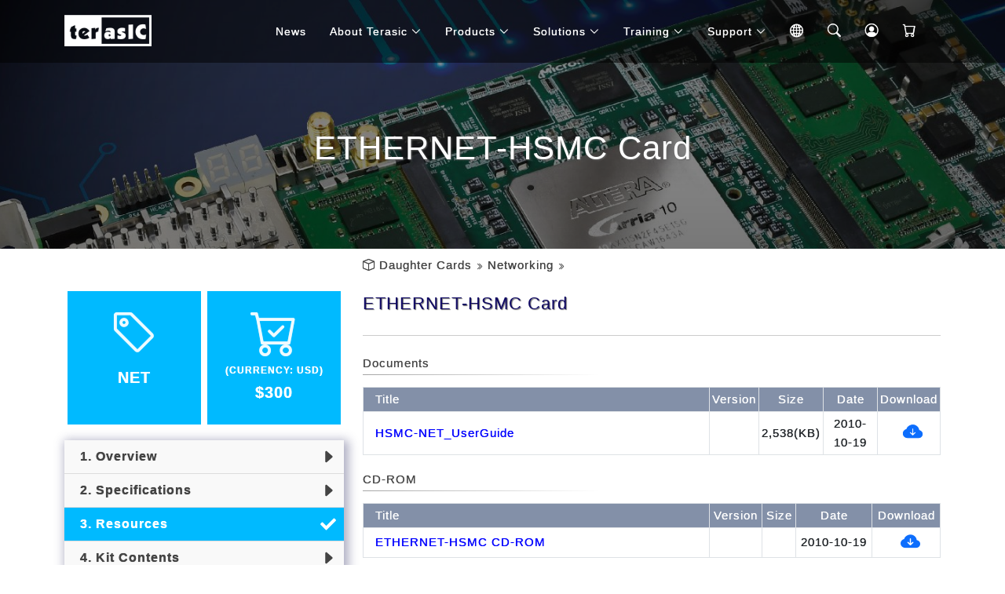

--- FILE ---
content_type: text/html; charset=UTF-8
request_url: https://www.terasic.com.tw/cgi-bin/page/archive.pl?Language=English&CategoryNo=71&No=355&PartNo=3
body_size: 19327
content:

		<!DOCTYPE html>
		<html>
		<head>
		<meta charset="UTF-8">
		<meta name="viewport" content="width=device-width, initial-scale=1.0">
		<meta http-equiv="Content-Type" content="text/html; charset=UTF-8">
		<meta http-equiv="Expires" content="Fri, Jun 12 1981 08:20:00 GMT" />
		<meta http-equiv="Pragma" content="no-cache" />
		<meta http-equiv="Cache-Control" content="no-cache" />
		<meta name="image" content="https://www.terasic.com.tw/attachment/archive/355/image/__thumb__.jpg" />
		<meta property="og:image" content="https://www.terasic.com.tw/attachment/archive/355/image/__thumb__.jpg" />
		<meta name="keywords" content="" />
		<meta name="description" content="- Duel-Port Gigabit Ethernet transceiver
 - Gigabit Ethernet Applications
 - Reference design with source code" />
		<meta name="rating" content="general" />
		<meta name="author" content="Terasic Technologies" />
		<meta name="copyright" content="Copyright &copy; 2001-2005" />
		<meta name="generator" content="Terasic" />
		<title>Terasic -  Daughter Cards - Networking - ETHERNET-HSMC Card</title>
	
	<!-- Vendor CSS Files -->
	<link href="https://www.terasic.com.tw/extra/animate.css/animate.min.css" rel="stylesheet">
	<link href="https://www.terasic.com.tw/extra/bootstrap/css/bootstrap.min.css" rel="stylesheet">
	<link href="https://www.terasic.com.tw/extra/bootstrap-icons/bootstrap-icons.css" rel="stylesheet">

	<!-- Template Main CSS File -->
	<link href="https://www.terasic.com.tw/theme/rwd/css/style.css" rel="stylesheet">
	<link href="https://www.terasic.com.tw/theme/rwd/css/custom.css" rel="stylesheet">


	<!--Common Script-->
	<script defer type="text/javascript" src="https://www.terasic.com.tw/res/javascript/begin.js"></script>


    <!-- Google tag (gtag.js) -->
    <script async src="https://www.googletagmanager.com/gtag/js?id=G-TSDWF4906Q"></script>
    <script>
        window.dataLayer = window.dataLayer || [];
        function gtag(){dataLayer.push(arguments);}
        gtag('js', new Date());
        gtag('config', 'G-TSDWF4906Q');
    </script>



</head>

<body>

	<!-- ======= Header ======= -->
	<header id="header" class="fixed-top d-flex align-items-center">
		<div class="container d-flex justify-content-between">

		<div class="logo">
			<h1><!--span>T</span>erasic</a--></h1>
			
			
				<a href="/en/"><img src="https://www.terasic.com.tw/theme/rwd/images/logo.png" alt="" class="img-fluid"></a>
			
			
		</div>

		<nav id="navbar" class="navbar">
			<script src="/cgi-bin/page/menu.pl?Language=English&Cart=0"></script>
		</nav><!-- .navbar -->

		</div>
	</header><!-- End Header -->


  <main id="main">

      <!-- ======= Blog Header ======= -->
    <div class="header-bg">
      <div class="container position-relative">
        <div class="row">
          <div class="col-12">
            <div class="slider-content text-center">
              <div class="header-bottom">
                <div class="layer2">
                  <h2 class="title3"></h2>
                </div>
                <div class="layer3">
                  <h1 class="title2">ETHERNET-HSMC Card</h1>
                </div>
              </div>
            </div>
          </div>
        </div>
      </div>
    </div><!-- End Blog Header -->


    <!-- ======= Archive Page ======= -->
    <div class="area-padding archive-page">
      <div class="container">
	    <div class="row">
		    <div class="col-md-4"></div>
		    <div class="col-12 col-sm-8 breadcrumb-bar" id="contents">
		
			
				<i class="home-item bi bi-box"></i>
			
			
				
					
						<a href="https://www.terasic.com.tw/cgi-bin/page/archive.pl?Language=English&CategoryNo=65"> Daughter Cards</a> <i class="node-item bi bi-chevron-double-right"></i>
					
				
		  
				
					<a href="/cgi-bin/page/archive.pl?Language=English&amp;CategoryNo=65#Category71">Networking</a> <i class="node-item bi bi-chevron-double-right"></i>
				
		  
		
		
			</div>
	    </div>
        <div class="row">

          <!-- Start left sidebar -->
          <div class="col-md-4">
			            <aside class="side-bar">




              <div class="single-blog-page">
                <div class="row product-item">
                <div class="col-lg-6 col-md-12 col-sm-6 col-xs-6 col-6 gx-2 gy-1">
                  <div class="info-box code-name">
                    <i class="bi bi-tag"></i>
                    <div class="access-name">NET</div>
                  </div>
                </div>
                <div class="col-lg-6 col-md-12 col-sm-6 col-xs-6 col-6 gx-2 gy-1">
                  


	<div class="info-box buy-button" onclick="location.href='https://www.terasic.com.tw/cgi-bin/page/archive.pl?Language=English&No=355&PartNo=5#contents'">
		<i class="bi bi-cart-check"></i>
		<div class="infotitle">(Currency: USD)</div>
	
		
		<div class="count">
		
			$300
		</div>
	
	</div>






                </div>
                </div>
              </div>



			<div class="single-blog-page">
				<div class="left-blog part-item d-none d-md-block">
					<ul>
						
							<li>
								<a href="https://www.terasic.com.tw/cgi-bin/page/archive.pl?Language=English&CategoryNo=71&No=355&PartNo=1#contents">&nbsp;&nbsp;1. Overview</a>
							</li>
						
							<li>
								<a href="https://www.terasic.com.tw/cgi-bin/page/archive.pl?Language=English&CategoryNo=71&No=355&PartNo=2#contents">&nbsp;&nbsp;2. Specifications</a>
							</li>
						
							<li class="current">
								<a href="https://www.terasic.com.tw/cgi-bin/page/archive.pl?Language=English&CategoryNo=71&No=355&PartNo=3#contents">&nbsp;&nbsp;3. Resources</a>
							</li>
						
							<li>
								<a href="https://www.terasic.com.tw/cgi-bin/page/archive.pl?Language=English&CategoryNo=71&No=355&PartNo=4#contents">&nbsp;&nbsp;4. Kit Contents</a>
							</li>
						
							<li>
								<a href="https://www.terasic.com.tw/cgi-bin/page/archive.pl?Language=English&CategoryNo=71&No=355&PartNo=5#contents">&nbsp;&nbsp;5. Order Now</a>
							</li>
						
					</ul>
				</div>
			</div>



              <div class="single-blog-page d-none d-md-block">
                <div class="left-blog">
                  <h4>Categories <i class="bi bi-chevron-down"></i></h4>
                  <ul>
				
					<li>
						<a href="/cgi-bin/page/archive.pl?Language=English&amp;CategoryNo=163"> DE Boards</a>
					</li>
				
					<li>
						<a href="/cgi-bin/page/archive.pl?Language=English&amp;CategoryNo=204"> SoC Platform</a>
					</li>
				
					<li>
						<a href="/cgi-bin/page/archive.pl?Language=English&amp;CategoryNo=162"> Bundle Solution</a>
					</li>
				
					<li>
						<a href="https://www.terasic.com.tw/cgi-bin/page/archive.pl?Language=English&CategoryNo=238"> Robotic Kits</a>
					</li>
				
					<li>
						<a href="/cgi-bin/page/archive.pl?Language=English&amp;CategoryNo=13"> All FPGA Boards</a>
					</li>
				
					<li class="current">
						<a href="https://www.terasic.com.tw/cgi-bin/page/archive.pl?Language=English&CategoryNo=65"> Daughter Cards</a>
					</li>
				
					<li>
						<a href="https://www.terasic.com.tw/cgi-bin/page/archive.pl?Language=English&CategoryNo=74"> USB Blaster Cable</a>
					</li>
				
					<li>
						<a href="/cgi-bin/page/archive.pl?Language=English&amp;CategoryNo=221"> Books</a>
					</li>
				
					<li>
						<a href="https://www.terasic.com.tw/cgi-bin/page/archive.pl?Language=English&CategoryNo=75"> Accessories</a>
					</li>
				
					<li>
						<a href="/cgi-bin/page/archive.pl?Language=English&amp;CategoryNo=17&amp;No=842"> OpenPET</a>
					</li>
				
					<li>
						<a href="/cgi-bin/page/archive.pl?Language=English&amp;CategoryNo=168"> Phased Out</a>
					</li>
				
                  </ul>
                </div>
              </div>








            </aside>
          </div>
          <!-- End left sidebar -->

          <!-- Start single blog -->
          <div class="col-12 col-md-8" id="heading">
            <div class="row">
              <div class="col-12">

                <!-- single-blog start -->
                <article class="blog-post-wrapper">

                  <div class="post-information">

                    <h2>ETHERNET-HSMC Card</h2>
                    

                    <div class="entry-meta">
	                    
							<div class="row part-item-menu d-visible d-md-none">
								<div class="btn-group">
									<button class="btn btn-outline-primary dropdown-toggle btn-lg" type="button" id="dropdownMenuButton1" style="width:100%;" data-bs-toggle="dropdown" aria-expanded="false">
										Page 3. Resources
									</button>
									<ul class="dropdown-menu" style="width:100%;">
										
											<li>
												<a class="dropdown-item" href="https://www.terasic.com.tw/cgi-bin/page/archive.pl?Language=English&CategoryNo=71&No=355&PartNo=1#contents">&nbsp;&nbsp;1. Overview</a>
											</li>
										
											<li>
												<a class="dropdown-item" href="https://www.terasic.com.tw/cgi-bin/page/archive.pl?Language=English&CategoryNo=71&No=355&PartNo=2#contents">&nbsp;&nbsp;2. Specifications</a>
											</li>
										
											<li>
												<a class="dropdown-item active" href="https://www.terasic.com.tw/cgi-bin/page/archive.pl?Language=English&CategoryNo=71&No=355&PartNo=3#contents">&nbsp;&nbsp;3. Resources</a>
											</li>
										
											<li>
												<a class="dropdown-item" href="https://www.terasic.com.tw/cgi-bin/page/archive.pl?Language=English&CategoryNo=71&No=355&PartNo=4#contents">&nbsp;&nbsp;4. Kit Contents</a>
											</li>
										
											<li>
												<a class="dropdown-item" href="https://www.terasic.com.tw/cgi-bin/page/archive.pl?Language=English&CategoryNo=71&No=355&PartNo=5#contents">&nbsp;&nbsp;5. Order Now</a>
											</li>
										
									</ul>
								</div>
							</div>
						
                    </div>
                    <div class="entry-content">

						

<p>


<a name="files"></a>
<div class="file-list">
	
	
	
	<h4>Documents</h4>
	<table class="table table-striped table-bordered table-rwd items-table files-table">
	<tr class="tr-only-hide"><th class="title">Title</th><th nowrap>Version</th><th nowrap>Size</th><th nowrap>Date</th><th nowrap>Download</th></tr>
	
	<tr>
		<td data-th="Title" class="title fill-full">HSMC-NET_UserGuide</td>
		<td data-th="Ver" class="fill-none">
			
		</td>
		<td data-th="Size" >2,538(KB)</td>
		<td data-th="Date">2010-10-19</td>
		<td data-th="Down" class="function download fill-full" >
			
			
				
					<a href="https://www.terasic.com.tw/cgi-bin/page/archive_download.pl?Language=English&No=355&FID=886a996265218e6f26e23bfd4013bd3c" target="_blank"><i class="file-icon file-pdf bi bi-cloud-arrow-down-fill"></i></a>
				
			
		</td>
	</tr>
	
	
	</table>
	<h4>CD-ROM</h4>
	<table class="table table-striped table-bordered table-rwd items-table files-table">
	<tr class="tr-only-hide"><th class="title">Title</th><th nowrap>Version</th><th nowrap>Size</th><th nowrap>Date</th><th nowrap>Download</th></tr>
	
	<tr>
		<td data-th="Title" class="title fill-full">ETHERNET-HSMC CD-ROM</td>
		<td data-th="Ver" class="fill-none">
			
		</td>
		<td data-th="Size" class="fill-none">&nbsp;</td>
		<td data-th="Date">2010-10-19</td>
		<td data-th="Down" class="function download fill-full" >
			
			
				
					
						<form class="download-form" action="/cgi-bin/page/archive_download.pl" method="get" target="_blank" style="display:inline;margin:0px">
						<input type="hidden" name="Method" id="Method" value="Download" />
						<input type="hidden" name="Language" id="Language" value="English" />
						<input type="hidden" name="No" id="No" value="355" />
						<input type="hidden" name="FID" id="FID" value="c73651c6cf8c9fc96785b166ebc9109e" />
						<input type="hidden" name="Download" id="Download" value="ZgkWDGkE!AzDxZKlLASZzEnHweJlCHHL0GTSUPDkWEJJ!nbTlzaNkzYjRyYjRxZFS!xZQcWZyS!xZiS!xZGRuZGNF!PGRF!AjkwBQV0ZjVWZGcE!BGLS!AzVyZgkzAGHWaUE0cUZY!YyX!kbF!dubTX!hMPJ!0MKWhcE!ljYmAvbFX!kbF!dubTX!hMUZvLE!DtcmX!tYE!J!ldPO!WGkIH" />
						<input type="hidden" name="Return" id="Return" value="https://www.terasic.com.tw/cgi-bin/page/archive.pl?Language=English&CategoryNo=71&No=355&PartNo=3" />
						<button><i class="file-icon file-disc bi bi-cloud-arrow-down-fill"></i></button>
						</form>
					
				
			
		</td>
	</tr>
	
	</table>
	
	<br/>
	<blockquote class="copyright">
		<p class="highlight">Please note that all the source codes are provided "as-is". For further support or modification, please contact <i><b><a href="mailto:support@terasic.com">Terasic Support</a></b></i> and your request will be transferred to Terasic Design Service.</p>
		<p>More resources about IP and Dev. Kit are available on <i><b><a href="https://community.intel.com/t5/FPGAs-and-Programmable-Solutions/ct-p/fpgas-programmable-devices" target="_blank">FPGA User Forums</a></b></i>.</p>
	</blockquote>
	
</div>

</p>

<h3>Block Diagram of Board Functionality</h3>

<p align="left"><br />
<a href="https://www.terasic.com.tw/attachment/archive/355/image/blockdiagramHSMC5_800.jpg" target="_blank" rel="lightbox"><img width="500"  border="0" align="absMiddle" src="https://www.terasic.com.tw/attachment/archive/355/image/blockdiagramHSMC5_550.jpg" /></a>
</p>

<h3>The HSMC-NET board connection to the Altera DE3 -Stratix III Development Board</h3>

<p><a href="https://www.terasic.com.tw/attachment/archive/355/image/DE3_NET_800.jpg" target="_blank" rel="lightbox"><img width="500"  border="0" align="absMiddle" src="https://www.terasic.com.tw/attachment/archive/355/image/DE3_NET_550.jpg" /></a>
</p>



						<div class="row page-bar">
							<div class="col-6 previous-page"><a class="btn btn-outline-primary" href="/cgi-bin/page/archive.pl?Language=English&CategoryNo=71&No=355&PartNo=2#heading"><i class="bi bi-caret-left-fill"></i> Specifications</a></div>
							<div class="col-6 next-page"><a class="btn btn-outline-primary" href="/cgi-bin/page/archive.pl?Language=English&CategoryNo=71&No=355&PartNo=4#heading">Kit Contents <i class="bi bi-caret-right-fill"></i></a></div>
						</div>
                    </div>
                  </div>
                </article>
                <div class="clear"></div>

                <!-- single-blog end -->
              </div>
            </div>
          </div>
          <!-- End single blog -->

        </div>
      </div>
    </div>
    <!-- End Main Page -->

  </main>


  <!-- ======= Footer ======= -->


  <footer>
    <div class="footer-area">
      <div class="container">
        <div class="row">
          <div class="col-md-4">
            <div class="footer-content">
              <div class="footer-head">
                <div class="footer-logo">
                  <h2><span>F</span>ollow Us</h2>
                </div>
<!--
                <p>Terasic is the leading developer and provider for FPGA-based hardware & complex system solution. With twenty years of experience in developing high-end solutions for the industrial and FPGA system markets.</p>
-->
                <div class="footer-icons">
                  <ul>
                    <li>
                      <a href="https://facebook.com/terasic" target="_blank"><img src="https://www.terasic.com.tw/theme/rwd/images/icons/facebook-circle.gif" title="Facebook" /></a>
                    </li>
                    <li>
                      <a href="https://twitter.com/terasic_fpga" target="_blank"><img src="https://www.terasic.com.tw/theme/rwd/images/icons/twitter-circle.gif" title="Twitter" /></a>
                    </li>
                    <li>
                      <a href="https://www.youtube.com/terasictv" target="_blank"><img src="https://www.terasic.com.tw/theme/rwd/images/icons/youtube-circle.gif" title="Youtube" /></a>
                    </li>
                    <li>
                      <a href="https://www.terasic.com.tw/cgi-bin/p/subscribe.pl?Language=English" target="_blank"><img src="https://www.terasic.com.tw/theme/rwd/images/icons/subscribe-circle.gif" title="Newspaper Subscription" /></a>
                    </li>
                  </ul>
                </div>
              </div>
            </div>
          </div>
          <!-- end single footer -->
          <div class="col-md-4">
            <div class="footer-content">
              <div class="footer-head">
                <h4>information</h4>
                <p>Terasic headquarter is located in Hsinchu, Taiwan, which is also known as the Silicon Valley of Asia.</p>
                <div class="footer-contacts">
                  <p><span>Tel:</span> +886-3-5750880</p>
                  <p><span>Email:</span> sales@terasic.com</p>
                  <p><span>Forum:</span> <a href="https://community.intel.com/t5/FPGAs-and-Programmable-Solutions/ct-p/fpgas-programmable-devices" target="_blank">FPGA Communities</a></p>
                  <p><span>Location:</span> <a href="https://map.terasic.com" target="_blank">No.80, Fenggong Rd., Hukou Township, Hsinchu County 303035, Taiwan</a></p>
                </div>
              </div>
            </div>
          </div>
          <!-- end single footer -->
          <div class="col-md-4">
            <div class="footer-content">
              <div class="footer-head">
                <h4>Photo</h4>
                <div class="flicker-img">
                  <a href="https://photos.app.goo.gl/6qJRAqpTstEujqx38" target="_blank"><img src="/en/gallery/2019innovatefpga/1.jpg" alt=""></a>
                  <a href="https://photos.app.goo.gl/6qJRAqpTstEujqx38" target="_blank"><img src="/en/gallery/2019innovatefpga/2.jpg" alt=""></a>
                  <a href="https://photos.app.goo.gl/6qJRAqpTstEujqx38" target="_blank"><img src="/en/gallery/2019innovatefpga/3.jpg" alt=""></a>
                  <a href="https://photos.app.goo.gl/6qJRAqpTstEujqx38" target="_blank"><img src="/en/gallery/2019innovatefpga/4.jpg" alt=""></a>
                  <a href="https://photos.app.goo.gl/6qJRAqpTstEujqx38" target="_blank"><img src="/en/gallery/2019innovatefpga/5.jpg" alt=""></a>
                  <a href="https://photos.app.goo.gl/6qJRAqpTstEujqx38" target="_blank"><img src="/en/gallery/2019innovatefpga/6.jpg" alt=""></a>
                </div>
              </div>
            </div>
          </div>
        </div>
      </div>
    </div>
    <div class="footer-area-bottom">
      <div class="container">
        <div class="row">
          <div class="col-12">
            <div class="copyright text-center">
              <p>
                &copy; Copyright <strong>Terasic Inc</strong>. All Rights Reserved
              </p>
            </div>
            <div class="credits">
            </div>
          </div>
        </div>
      </div>
    </div>
  </footer><!-- End  Footer -->



  <!--div id="preloader"></div-->
  <a href="#" class="back-to-top d-flex align-items-center justify-content-center"><i class="bi bi-arrow-up-short"></i></a>

  <!-- Vendor JS Files -->
  <script type="text/javascript" src="https://www.terasic.com.tw/extra/bootstrap/js/bootstrap.bundle.min.js"></script>

  <!-- Template Main JS File -->
  <script type="text/javascript" src="https://www.terasic.com.tw/theme/rwd/js/main.js"></script>
  <script type="text/javascript" src="https://www.terasic.com.tw/theme/rwd/js/custom.js"></script>

</body>

</html>



--- FILE ---
content_type: text/javascript; charset=UTF-8
request_url: https://www.terasic.com.tw/cgi-bin/page/menu.pl?Language=English&Cart=0
body_size: 7760
content:
document.write("<ul class='nav-English'>" +
"<li><a class='nav-link scrollto' href='/cgi-bin/page/archive.pl?Language=English&amp;CategoryNo=11'>News</a></li>" +
"<li class='dropdown' id='menu-12'><a href='#'><span>About Terasic</span><i class='bi bi-chevron-down'></i></a><ul>" +
"<li><a class='nav-link scrollto' href='https://www.terasic.com.tw/cgi-bin/page/archive.pl?Language=English&CategoryNo=12&No=17'>Company Profile</a></li>" +
"<li><a class='nav-link scrollto' href='https://www.terasic.com.tw/cgi-bin/page/archive.pl?Language=English&CategoryNo=12&No=675'>Customer Testimonials</a></li>" +
"<li><a class='nav-link scrollto' href='https://www.terasic.com.tw/cgi-bin/page/archive.pl?Language=English&CategoryNo=12&No=329'>University Program</a></li>" +
"<li><a class='nav-link scrollto' href='https://www.terasic.com.tw/cgi-bin/page/archive.pl?Language=English&CategoryNo=12&No=20'>Contact Us</a></li>" +
"<li><a class='nav-link scrollto' href='https://www.terasic.com.tw/cgi-bin/page/archive.pl?Language=English&CategoryNo=12&No=846'>Conflict Mineral Statement</a></li>" +
"<li><a class='nav-link scrollto' href='https://www.terasic.com.tw/cgi-bin/page/archive.pl?Language=English&CategoryNo=12&No=520'>Terasic Privacy Policy</a></li>" +
"</ul></li>" + 
"<li class='dropdown' id='menu-17'><a href='#'><span>Products</span><i class='bi bi-chevron-down'></i></a><ul>" +
"<li><a class='nav-link scrollto' href='/cgi-bin/page/archive.pl?Language=English&amp;CategoryNo=163'>DE Boards</a></li>" +
"<li><a class='nav-link scrollto' href='/cgi-bin/page/archive.pl?Language=English&amp;CategoryNo=204'>SoC Platform</a></li>" +
"<li><a class='nav-link scrollto' href='/cgi-bin/page/archive.pl?Language=English&amp;CategoryNo=162'>Bundle Solution</a></li>" +
"<li><a class='nav-link scrollto' href='https://www.terasic.com.tw/cgi-bin/page/archive.pl?Language=English&CategoryNo=238'>Robotic Kits</a></li>" +
"<li><a class='nav-link scrollto' href='/cgi-bin/page/archive.pl?Language=English&amp;CategoryNo=13'>All FPGA Boards</a></li>" +
"<li><a class='nav-link scrollto' href='https://www.terasic.com.tw/cgi-bin/page/archive.pl?Language=English&CategoryNo=65'>Daughter Cards</a></li>" +
"<li><a class='nav-link scrollto' href='https://www.terasic.com.tw/cgi-bin/page/archive.pl?Language=English&CategoryNo=74'>USB Blaster Cable</a></li>" +
"<li><a class='nav-link scrollto' href='/cgi-bin/page/archive.pl?Language=English&amp;CategoryNo=221'>Books</a></li>" +
"<li><a class='nav-link scrollto' href='https://www.terasic.com.tw/cgi-bin/page/archive.pl?Language=English&CategoryNo=75'>Accessories</a></li>" +
"<li><a class='nav-link scrollto' href='/cgi-bin/page/archive.pl?Language=English&amp;CategoryNo=17&amp;No=842'>OpenPET</a></li>" +
"<li><a class='nav-link scrollto' href='https://www.terasic.com.tw/cgi-bin/page/archive.pl?Language=English&CategoryNo=17&No=1335'>Refurbished Products</a></li>" +
"</ul></li>" + 
"<li class='dropdown' id='menu-14'><a href='#'><span>Solutions</span><i class='bi bi-chevron-down'></i></a><ul>" +
"<li><a class='nav-link scrollto' href='/cgi-bin/page/archive.pl?Language=English&amp;CategoryNo=14&amp;No=111'>Electronic Design Service</a></li>" +
"<li><a class='nav-link scrollto' href='/cgi-bin/page/archive.pl?Language=English&amp;No=279'>Electronic Manufacturing Service</a></li>" +
"<li><a class='nav-link scrollto' href='/cgi-bin/page/archive.pl?Language=English&amp;CategoryNo=14&amp;No=111&amp;PartNo=2'>Achievements</a></li>" +
"<li><a class='nav-link scrollto' href='/cgi-bin/page/archive.pl?Language=English&amp;CategoryNo=41&amp;No=459'>IP Core</a></li>" +
"<li><a class='nav-link scrollto' href='/cgi-bin/page/archive.pl?Language=English&amp;No=538'>Catalog</a></li>" +
"</ul></li>" + 
"<li class='dropdown' id='menu-15'><a href='#'><span>Training</span><i class='bi bi-chevron-down'></i></a><ul>" +
"<li><a class='nav-link scrollto' href='/cgi-bin/page/archive.pl?Language=English&amp;CategoryNo=51'>White Papers</a></li>" +
"<li><a class='nav-link scrollto' href='https://www.terasic.com.tw/cgi-bin/page/archive.pl?Language=English&CategoryNo=49'>Tutorials</a></li>" +
"<li><a class='nav-link scrollto' href='http://www.innovatefpga.com/' target='_blank'>Innovate FPGA - World FPGA Design Contest</a></li>" +
"<li><a class='nav-link scrollto' href='https://www.terasic.com.tw/cgi-bin/page/archive.pl?Language=English&CategoryNo=213'>Project Bidding</a></li>" +
"</ul></li>" + 
"<li class='dropdown' id='menu-16'><a href='#'><span>Support</span><i class='bi bi-chevron-down'></i></a><ul>" +
"<li><a class='nav-link scrollto' href='/cgi-bin/page/rma.pl?Language=English'>Return Materials Authorization</a></li>" +
"<li><a class='nav-link scrollto' href='https://www.terasic.com.tw/cgi-bin/page/archive.pl?Language=English&CategoryNo=16&No=293'>Common Technical Questions</a></li>" +
"<li><a class='nav-link scrollto' href='https://www.terasic.com.tw/cgi-bin/page/archive.pl?Language=English&CategoryNo=16&No=197'>Common Sales Questions</a></li>" +
"<li><a class='nav-link scrollto' href='https://www.terasic.com.tw/cgi-bin/page/archive.pl?Language=English&CategoryNo=16&No=204'>Warranty</a></li>" +
"</ul></li>" + 
"<li class='dropdown nav-mobile'><a href='#' title='Change Language'><span>Language</span><i class='bi bi-chevron-down'></i></a><ul>" +
"<li><a class='nav-link scrollto' href='https://www.terasic.com.tw/en/'>English</a></li>" +
"<li><a class='nav-link scrollto' href='https://www.terasic.com.tw/tw/'>正體中文</a></li>" +
"<li><a class='nav-link scrollto' href='https://www.terasic.com.cn/cn/'>简体中文</a></li>" +
"</ul></li>" + 
"<li class='dropdown nav-desktop'><a href='#'><span class='bi bi-globe2 nav-fixed'></span></a><ul>" +
"<li><a class='nav-link scrollto' href='https://www.terasic.com.tw/en/'>English</a></li>" +
"<li><a class='nav-link scrollto' href='https://www.terasic.com.tw/tw/'>正體中文</a></li>" +
"<li><a class='nav-link scrollto' href='https://www.terasic.com.cn/cn/'>简体中文</a></li>" +
"</ul></li>" + 
"</ul>" + 
"<a class='nav-link' id='nav-search-toggle' href='#' title='Search'><span class='bi bi-search nav-fixed'></span></a>" + 
"<a class='nav-link' href='/cgi-bin/page/member.pl?Language=English#heading' title='Member'><span class='bi bi-person-circle nav-fixed'></span></a>" + 
"<a class='nav-link' href='https://www.terasic.com.tw/cgi-bin/page/checkout.pl?Method=ViewCart&Language=English' title='Cart'><span class='bi bi-cart nav-fixed'></span><span class='badge cart-count' id='cart-count'></span></a>" + 
"<a class='nav-link scrollto' href='#'></a>" + 
"<i class='bi bi-list mobile-nav-toggle'></i>" + 
"<div id='nav-search-popup' style='display:none;' class='nav-search'><form action='/cgi-bin/page/archive.pl' method='get'><input type='hidden' name='Method' id='Method' value='Search'><input type='hidden' name='Language' id='Language' value='English'>" + 
"<input type='text' id='nav-Keyword' name='Keyword' maxlength='85' placeholder='Search...' required/><button class='button' type='submit'><i class='bi bi-search'></i></button></form></div>" + 
"");
		// 綁定搜尋鈕 click 事件
		const navSearchToggle = document.getElementById( "nav-search-toggle" );
		navSearchToggle.addEventListener( "click", function(){
		  toggleSearchPopup();
		});
		// 切換搜尋列
		function toggleSearchPopup(){
			const element = document.getElementById( "nav-search-popup" );
			if( getStyle( element, "display" ) == "none" ){
				element.style.display = "block";
				document.getElementById( "nav-Keyword" ).focus();
			}
			else{
				element.style.display = "none";
			}
		}
		// 取得元件樣式
		function getStyle( element, styleName ){
			return( window.getComputedStyle( element ).getPropertyValue( styleName ) );
		}
	